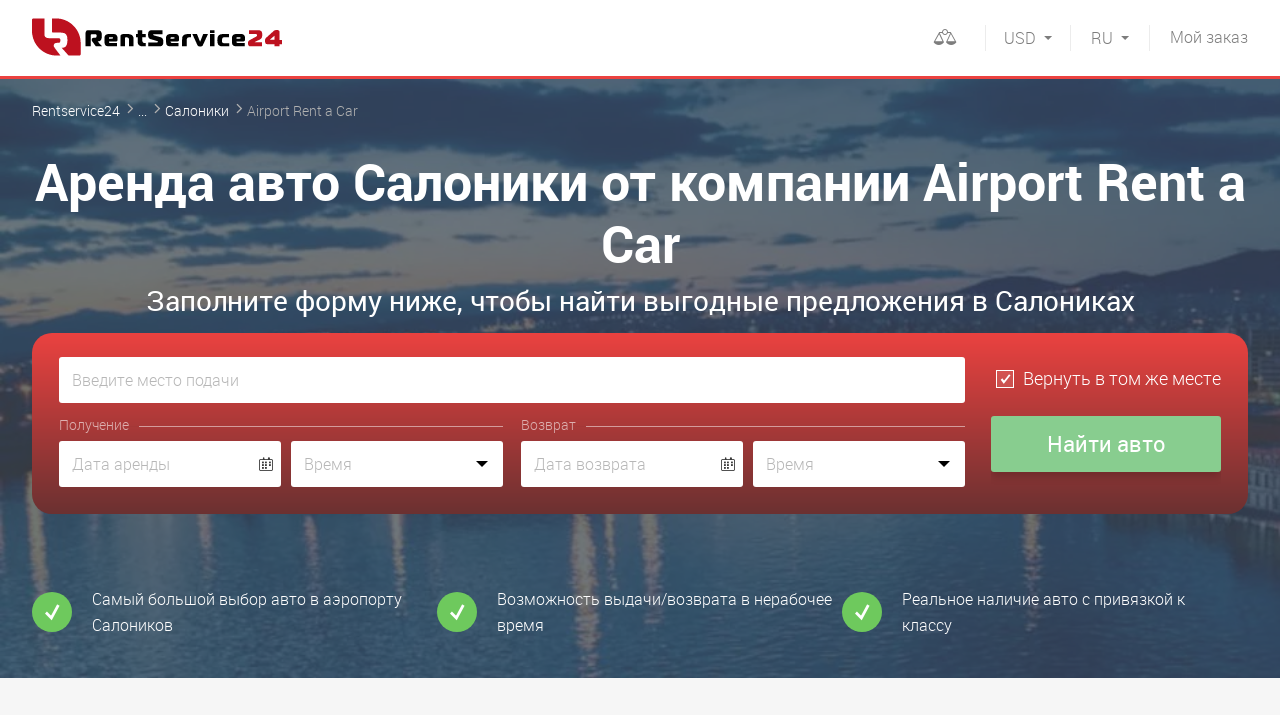

--- FILE ---
content_type: text/html; charset=UTF-8
request_url: https://rentservice24.com/greece/thessaloniki/airportrentacar
body_size: 10595
content:
<!DOCTYPE html>
<html lang="ru">
<head>

<meta http-equiv="content-type" content="text/html; charset=utf-8">
<meta name="viewport" content="initial-scale=1.0, width=device-width">
<meta name="format-detection" content="telephone=no">
<title>Аренда авто от Airport Rent a Car в Салоникие — сервис автопрокат RentService24</title>
<meta name="description" content="Аренда и прокат авто Салоники от компании Airport Rent a Car ✔ Международный сервис автопроката RentService24 ✔ Лучший выбор машин от лучших прокатных компаний">
<meta name="keywords" content="">
<link rel="canonical" href="https://rentservice24.com/greece/thessaloniki/airportrentacar">

<link rel="alternate" hreflang="ru" href="https://rentservice24.com/greece/thessaloniki/airportrentacar">
<link rel="alternate" hreflang="en" href="https://rentservice24.com/en/greece/thessaloniki/airportrentacar">
<link rel="alternate" hreflang="uk" href="https://rentservice24.com/ua/greece/thessaloniki/airportrentacar">

<link rel="icon" href="https://rentservice24.com/images/favicon.png" type="image/png">
<link rel="shortcut icon" href="https://rentservice24.com/images/favicon.png" type="image/png">

<link rel="stylesheet" type="text/css" href="https://rentservice24.com/css/style.min.css?1696246219" id="styles">
<meta property="og:title" content="Аренда авто от Airport Rent a Car в Салоникие — сервис автопрокат RentService24" />
<meta property="og:description" content="Аренда и прокат авто Салоники от компании Airport Rent a Car ✔ Международный сервис автопроката RentService24 ✔ Лучший выбор машин от лучших прокатных компаний" />
<meta property="og:url" content="https://rentservice24.com/greece/thessaloniki/airportrentacar" />
<meta property="og:type" content="website"/>
<meta property="og:image" content="https://rentservice24.com/images/logo-big-min.jpg" />

<link rel="preload" href="https://rentservice24.com/css/fonts/icomoon/fonts/icomoon.ttf?3xvkqt" as="font" type="font/ttf" crossorigin>
<link rel="preload" href="https://rentservice24.com/css/fonts/roboto/light.woff2" as="font" type="font/woff2" crossorigin>
<link rel="preload" href="https://rentservice24.com/css/fonts/roboto/bold.woff2" as="font" type="font/woff2" crossorigin>
<link rel="preload" href="https://rentservice24.com/css/fonts/roboto/regular.woff2" as="font" type="font/woff2" crossorigin>

<link rel="dns-prefetch" href="https://a.plerdy.com/" />
<link rel="dns-prefetch" href="https://widgets.binotel.com/" />

<!-- Google Tag Manager -->
<script>(function(w,d,s,l,i){w[l]=w[l]||[];w[l].push({'gtm.start':
new Date().getTime(),event:'gtm.js'});var f=d.getElementsByTagName(s)[0],
j=d.createElement(s),dl=l!='dataLayer'?'&l='+l:'';j.async=true;j.src=
'https://www.googletagmanager.com/gtm.js?id='+i+dl;f.parentNode.insertBefore(j,f);
})(window,document,'script','dataLayer','GTM-W2ZQHJR');</script>
<!-- End Google Tag Manager -->

<!-- BEGIN BINOTEL CHAT CODE -->
<script type="text/javascript">
(function(d, w, s) {
    var widgetHash = '2IDMtjd35KCUrH0WOduF', bch = d.createElement(s); bch.type = 'text/javascript'; bch.async = true;
    bch.src = '//widgets.binotel.com/chat/widgets/' + widgetHash + '.js';
    var sn = d.getElementsByTagName(s)[0]; sn.parentNode.insertBefore(bch, sn);
})(document, window, 'script');
</script>
<!-- END BINOTEL CHAT CODE -->

<!-- BEGIN PLERDY CODE -->
<script>
    var _protocol = (("https:" == document.location.protocol) ? " https://" : " http://");
    var _site_hash_code = "91f7fbe9470078ba966e0ead082f1c5b";
    var _suid = 13488;
    </script>
<script defer src="https://a.plerdy.com/public/js/click/main.js"></script>
<!-- END PLERDY CODE -->

<meta name="yandex-verification" content="a60499ea505f0296" />

<!-- Google tag (gtag.js) -->
<script async src="https://www.googletagmanager.com/gtag/js?id=G-3LJZGP5PJ9"></script>
<script>
  window.dataLayer = window.dataLayer || [];
  function gtag(){dataLayer.push(arguments);}
  gtag('js', new Date());
  gtag('config', 'G-3LJZGP5PJ9');
</script>
<!-- Google tag (gtag.js) -->
            
<script type="application/ld+json">
    {
        "@context" : "http://schema.org",
        "@type" : "AutoRental",
        "name":"RentService24",
        "url":"https://rentservice24.com/",
        "image":"https://rentservice24.com/images/logo-big-min.jpg",
        "email":"info@rentservice24.com",
        "telephone":"380678418990"
    }
</script>

<link rel="dns-prefetch" href="https://www.googletagmanager.com/"/>
<link rel="dns-prefetch" href="https://www.google-analytics.com/"/>
<link rel="dns-prefetch" href="https://fonts.googleapis.com/"/>
<link rel="dns-prefetch" href="https://fonts.gstatic.com/"/>

</head>
<body >
<!-- Google Tag Manager (noscript) -->
<noscript><iframe src="https://www.googletagmanager.com/ns.html?id=GTM-W2ZQHJR"
height="0" width="0" style="display:none;visibility:hidden"></iframe></noscript>
<!-- End Google Tag Manager (noscript) -->
<div id="wrap">

<div id="drop-down" class="drop-down">
    <div class="drop-down__body">
        <div class="mob-languages">
            <span>RU</span>
            <a href="https://rentservice24.com/en/greece/thessaloniki/airportrentacar">EN</a>
            <a href="https://rentservice24.com/ua/greece/thessaloniki/airportrentacar">UA</a>
        </div>
        <div class="mob-currency j-curr_container">
                    <a href="#" data-c="EUR">EUR</a>
                        <a href="#" data-c="UAH">UAH</a>
                                        <span>USD</span>
    
        </div>
        <div class="mob-menu-nav">
            <ul class="mb10"><li><a href="https://rentservice24.com/help" >Помощь</a></li><li><a href="https://rentservice24.com/rent-terms" >Условия аренды</a></li><li><a href="https://rentservice24.com/privacy-policy" >Политика конфиденциальности</a></li><li><a href="https://rentservice24.com/contact-with-us" >Связаться с нами</a></li></ul>
            <ul>
                <li><a href="https://rentservice24.com/account/login" class="partner">Вход для партнеров</a></li>
                                    <li><a href="https://promo.rentservice24.com/">Стать партнером</a></li>
                            </ul>
        </div>
    </div>
</div>
<header class="wrp-header">
    <div class="wrp-grid">
        <button id="menu-open" type="button" class="btn-open-menu icon-hamburger"></button>
        <a href="https://rentservice24.com" title="rentservice24" class="logo">
            <img src="https://rentservice24.com/images/rs24-logo.svg" width="250" height="48" alt="">
        </a>
        <!-- <div class="header-lang">
            <a href="#">EN</a>
            <span>RU</span>
        </div> -->
        <a href="https://rentservice24.com/myorder" class="btn-red"><span>Мой</span> заказ</a>
        <div class="header-currency lang">
            <div class="header-currency__dropdown">
                <a href="https://rentservice24.com/en/greece/thessaloniki/airportrentacar">EN</a>
                <a href="https://rentservice24.com/ua/greece/thessaloniki/airportrentacar">UA</a>
            </div>
            <div class="header-currency__selected">RU</div>
        </div>
        <div class="header-currency">
            <div class="header-currency__dropdown j-curr_container">
                        <a href="#" data-c="EUR">EUR</a>
                            <a href="#" data-c="UAH">UAH</a>
        
            </div>
            <div class="header-currency__selected">USD</div>
        </div>
        <div class="fr header-comparison disabled" id="compare_container"><!-- Для неактивного состояния добавлять класс disebled -->
            <div class="header-comparison__dropdown">
                <ul id="compare_container_items">
                    </ul>
                <div class="form-btn-conteiner" id="compare_container_buttons" style="display:none;">
                    <a href="https://rentservice24.com/compare" class="btn-blue small fl">Сравнить</a>
                    <a href="#" class="btn small fr j-compare-clear">Удалить всё <i class="icon-cross"></i></a>
                </div>
                <p class="warning text-red fs14 tc j-compare-warning">
                        Добавьте автомобили для сравнения!
                    </p>
            </div>
            <div class="header-comparison__selected">
                <a ><i class="icon-comparison" id="compare_container_qnt">
                </i></a>
            </div>
        </div>
        <div class="header-phones">

        </div>
    </div>
</header>

    <div class="wrp-main">
            <section class="fastorder-slider-holder fastorder-slider-holder_kiev" style="background-size:cover;" data-bg="https://rentservice24.com/content/rent/regions/155/car-rental-rentservice24-thessaloniki-main-1920x440-e9aa.jpg" data-bg-webp="https://rentservice24.com/content/rent/regions/155/car-rental-rentservice24-thessaloniki-main-1920x440-e9aa.jpg.webp">
    <div class="wrp-grid">
        <ol class="breadcrumbs">
            <li>
              <a href="https://rentservice24.com">Rentservice24</a>
            </li>
            <li>
              <a href="https://rentservice24.com/greece">...</a>
            </li>
            <li>
              <a href="https://rentservice24.com/greece/thessaloniki">Салоники</a>
            </li>
            <li>
              <span>Airport Rent a Car</span>
            </li>
        </ol>
<script type="application/ld+json">
{
	"@context": "http://schema.org",
	"@type": "BreadcrumbList",
	"itemListElement":
	[
		{
            "@type": "ListItem",
            "position": 1,
            "item":
            {
                "@id": "https://rentservice24.com",
                "name": "Rentservice24"
            }
		},
		{
            "@type": "ListItem",
            "position": 2,
            "item":
            {
                "@id": "https://rentservice24.com/greece",
                "name": "..."
            }
		},
		{
            "@type": "ListItem",
            "position": 3,
            "item":
            {
                "@id": "https://rentservice24.com/greece/thessaloniki",
                "name": "&#9193; Салоники"
            }
		},
		{
            "@type": "ListItem",
            "position": 4,
            "item":
            {
                "@id": "https://rentservice24.com/greece/thessaloniki/airportrentacar",
                "name": "&#9193; Airport Rent a Car"
            }
		}
	]
}
</script>
        <h1 class="main-h1">Аренда авто Салоники от компании Airport Rent a Car</h1>
        <div class="main-h2">Заполните форму ниже, чтобы найти выгодные предложения в Салониках</div>
        <div class="block-fastorder">
            <form id="onMainRentalOptions">
                <label class="pseudo-select-conteiner">
                    <span class="report error" id="placeFromError"></span>
                    <input type="text" class="mb10 j-search-from j-search-mob" id="placeFrom" name="placeFrom"  placeholder="Введите место подачи" accesskey="y">
                    <span class="pseudo-select"></span>
                </label>
                <label class="pseudo-select-conteiner">
                    <span class="report error" id="placeFromAddressError"></span>
                    <input type="text" class="mb10 j-placeFromAddress" style="display:none;" name="placeFromAddress" placeholder="Введите адрес подачи">
                </label>
                <label class="pseudo-select-conteiner">
                    <span class="report error" id="placeToError"></span>
                    <input type="text" class="mb10 j-search-to j-search-mob" id="placeTo" style="display: none;" name="placeTo"  placeholder="Введите место возврата">
                    <span class="pseudo-select"></span>
                </label>
                <div class="same-place">
                    <label>
                        <input type="checkbox" checked class="input-check j-toggle-form" name="placeToSame" id="placeToSame">
                        <i class="checkbox"></i>
                        <span>Вернуть в том же месте</span>
                    </label>
                </div>
                <div class="receipt clearfix">
                    <p class="mb5 title-fastorder">Получение</p>
                    <label class="input-holder input-date-holder">
                        <span class="report error" id="dateFromError"></span>
                        <input type="text" placeholder="Дата аренды" class="j-datepicker-from" name="dateFrom"  readonly>
                        <i class="icon-calendar"></i>
                    </label>
                    <div class="select-time-holder">
                        <span class="report error" id="timeFromError"></span>
                        <input type="text" placeholder="Время" class="j-timepicker-from select-time" name="timeFrom" readonly >
                    </div>
                </div>
                <div class="return clearfix">
                    <p class="mb5 title-fastorder">Возврат</p>
                    <label class="input-holder input-date-holder mb-sm-25">
                        <span class="report error" id="dateToError"></span>
                        <input type="text" placeholder="Дата возврата" class="j-datepicker-to" name="dateTo" readonly>
                        <i class="icon-calendar"></i>
                    </label>
                    <div class="select-time-holder mb-sm-25">
                        <span class="report error" id="timeToError"></span>
                        <input type="text" placeholder="Время" class="j-timepicker-to select-time" name="timeTo" readonly>
                    </div>
                </div>
                <div class="form-btn">
                    <input type="submit" value="Найти авто" class="btn-blue btn-sm-full">
                </div>
            </form>
        </div>

        <ul class="company-advantages">
                <li>
                <div><i class="icon-ok"></i>Самый большой выбор авто в аэропорту Салоников </div>
            </li>
                <li>
                <div><i class="icon-ok"></i>Возможность выдачи/возврата в нерабочее время</div>
            </li>
                <li>
                <div><i class="icon-ok"></i>Реальное наличие авто с привязкой к классу</div>
            </li>
    
        </ul>
    </div>
</section>
<div class="popular-auto-classes-container">
    <div class="wrp-grid">
        <p class="h1 tc">Стоимость аренды авто от компании Airport Rent a Car</p>
        <ul class="popular-auto-classes-price">
                        <li>
                <div>
                    <div class="top-actions-item__head"><span>Эконом</span></div>
                    <div class="top-actions-item__head tr"><span>от 33 USD</span></div>
                </div>
            </li>
                                <li>
                <div>
                    <div class="top-actions-item__head"><span>Средний</span></div>
                    <div class="top-actions-item__head tr"><span>от 45 USD</span></div>
                </div>
            </li>
                                            <li>
                <div>
                    <div class="top-actions-item__head"><span>Внедорожник</span></div>
                    <div class="top-actions-item__head tr"><span>от 55 USD</span></div>
                </div>
            </li>
                                <li>
                <div>
                    <div class="top-actions-item__head"><span>Минивэн</span></div>
                    <div class="top-actions-item__head tr"><span>от 70 USD</span></div>
                </div>
            </li>
                                                
        </ul>
    </div>
</div>
<div class="company-rating-section">
    <div class="wrp-grid">
        <div class="company-rating">
            <div class="company-rating__name">
                <div class="company-rating__name_text">
                        <img data-src="https://rentservice24.com/content/rent/companies/165/Screenshot_76-middle-120x60-82b6.png" class="company-rating__name_logo b-lazy" alt="Airport Rent a Car" src="https://rentservice24.com/images/sp.gif">
                    </div>
                <div class="company-rating__name_text">
                    <strong>Прокатная компания пока не имеет отзывов</strong>
                </div>
            </div>
        </div>
    </div>
</div>
<div class="section-rent-region">
    <div class="wrp-grid">
        <p class="h1 tc mb40">Основные пункты выдачи авто в Салониках</p>
        <div id="map-page" class="map-page">
            <div class="map-page__left">
                <div class="block-rent-region">
                    <div class="block-rent-region__scroll">
                        <ul class="rent-region" id="list-markers">
                                    <li data-id="0">
                                        <div>Салоники SKG</div>
                                        <a class="j-book-here">
                                                <i class="icon-plane"></i>
                                                Забронировать здесь
                                        </a>
                                    </li>
                                    <li data-id="1">
                                        <div>Ж/Д вокзал Салоники</div>
                                        <a class="j-book-here">
                                                <i class="icon-train"></i>
                                                Забронировать здесь
                                        </a>
                                    </li>
                                    <li data-id="2">
                                        <div>по городу</div>
                                        <a class="j-book-here">
                                                <i class="icon-location"></i>
                                                Забронировать здесь
                                        </a>
                                    </li>
                                    <li data-id="3">
                                        <div>Офис прокатной компании</div>
                                        <a class="j-book-here">
                                                <i class="icon-location"></i>
                                                Забронировать здесь
                                        </a>
                                    </li>

                        </ul>
                    </div>
                </div>
            </div>
            <div class="map-page__right">
                <div id="map" class="block-map"></div>
            </div>
        </div>
    </div>
</div>


    
    <div class="popular-questions">
        <div class="wrp-grid">
            <p class="h1 tc">Часто задаваемые вопросы</p>
            <ul class="popular-questions-list">
                                <li class="pop-questions-conteiner">
                    <div class="pop-questions-box">
                        <a href="#" class="popular-questions-item j-faq-aside"><i class="icon-arrow"></i>Все ли сборы включены в стоимость аренды?</a>
                        <div class="filter-dropdown document-page">
                            <p>Как правило, все основные сборы включены в стоимость аренды и неожиданностей быть не должно.</p>

<p>Могут случиться дополнительные оплаты за выдачу или возврат машины в нерабочее время.</p>

<p>Также дополнительно может&nbsp;оплачиваться такие улуги как: подача&nbsp;авто по вашему адресу или в аэропорт, безлимитный пробег. Однако все это прописано в условиях прокатной компани.</p>

<p>Для отсутствия неожиданностей внимательно изучайте условия аренды, выбранной компании, до момента оформления заказа.</p>
                        </div>
                    </div>
                </li>
                                <li class="pop-questions-conteiner">
                    <div class="pop-questions-box">
                        <a href="#" class="popular-questions-item j-faq-aside"><i class="icon-arrow"></i>Начиная с какого возраста можно взять автомобиль в аренду?</a>
                        <div class="filter-dropdown document-page">
                            <p>Как правило автомобиль&nbsp;предоставляется в аренду водителю, которому исполнился 21 год и он имеет стаж вождения более 2х лет.</p>

<p>Это связано с ответственностью и страховыми рисками.</p>

<p>Но у некоторых прокатных компаний есть индивидуальные подходы к возрасту водителя и опыту вождения. Выдача автомобиля&nbsp;водителю моложе 21 года, как правило, происходит за дополнительную плату.<br />
Наличие такой возможности уточняйте в&nbsp;условиях прокатной компании.</p>
                        </div>
                    </div>
                </li>
                                <li class="pop-questions-conteiner">
                    <div class="pop-questions-box">
                        <a href="#" class="popular-questions-item j-faq-aside"><i class="icon-arrow"></i>Могу ли я арендовать автомобиль для кого-то еще?</a>
                        <div class="filter-dropdown document-page">
                            <p>Да. Для этого необходимо предоставить обязательные данные и документы по человеку, который будет управлять автомобилем. Также он должен соответствовать основным требованиям прокатной компании.</p>
                        </div>
                    </div>
                </li>
                                <li class="pop-questions-conteiner">
                    <div class="pop-questions-box">
                        <a href="#" class="popular-questions-item j-faq-aside"><i class="icon-arrow"></i>Как найти самое бюджетное предложение по аренде автомобиля</a>
                        <div class="filter-dropdown document-page">
                            <p>Наш ресурс специально предназначен для поиска максимально выгодных предложений среди множества прокатных компаний.</p>

<p>Для того, чтобы найти предложения с самыми низкими ценами - воспользуйтесь фильтром, установив его в положение &quot;Сначала дешевые&quot;</p>
                        </div>
                    </div>
                </li>
                                <li class="pop-questions-conteiner">
                    <div class="pop-questions-box">
                        <a href="#" class="popular-questions-item j-faq-aside"><i class="icon-arrow"></i>На что необходимо обратить внимание при выборе автомобиля</a>
                        <div class="filter-dropdown document-page">
                            <p>При выборе автомобиля рекомендуем обратить особое внимание на такие&nbsp;моменты:<br />
<br />
- размер салона и багажника - если у вас много пассажиров;<br />
- расход и тип топлива;<br />
- автоматическая или механическая коробка передач;<br />
- суточный лимит по пробегу;<br />
<strong>- сумма залога и возможность аренды без залога.</strong>&nbsp;</p>
                        </div>
                    </div>
                </li>
                                <li class="pop-questions-conteiner">
                    <div class="pop-questions-box">
                        <a href="#" class="popular-questions-item j-faq-aside"><i class="icon-arrow"></i>Какие документы необходимо иметь для получения автомобиля</a>
                        <div class="filter-dropdown document-page">
                            <p>При получении автомобиля необходимо иметь водительское удостоверение и паспорт (может понадобиться для большинства местных компаний)</p>

<p><strong>Важно!</strong> Убедитесь в действительности вашего водительского удостоверения, а именно не нуждаетесь ли вы в водительском удостоверении международного образца.</p>
                        </div>
                    </div>
                </li>
                
            </ul>
            <p class="tc fs16">Остались вопросы? Ознакомьтесь с разделом <a href="https://rentservice24.com/help" class="text-blue">Помощь</a>
            </p>
        </div>
    </div>

    <script type="application/ld+json">
        {
            "@context": "https://schema.org",
            "@type": "FAQPage",
            "mainEntity": [
                                {
                    "@type": "Question",
                    "name": "Все ли сборы включены в стоимость аренды?",
                    "acceptedAnswer": {
                        "@type": "Answer",
                        "text": "Как правило, все основные сборы включены в стоимость аренды и неожиданностей быть не должно.

Могут случиться дополнительные оплаты за выдачу или возврат машины в нерабочее время.

Также дополнительно может&nbsp;оплачиваться такие улуги как: подача&nbsp;авто по вашему адресу или в аэропорт, безлимитный пробег. Однако все это прописано в условиях прокатной компани.

Для отсутствия неожиданностей внимательно изучайте условия аренды, выбранной компании, до момента оформления заказа."
                    }
                },                                {
                    "@type": "Question",
                    "name": "Начиная с какого возраста можно взять автомобиль в аренду?",
                    "acceptedAnswer": {
                        "@type": "Answer",
                        "text": "Как правило автомобиль&nbsp;предоставляется в аренду водителю, которому исполнился 21 год и он имеет стаж вождения более 2х лет.

Это связано с ответственностью и страховыми рисками.

Но у некоторых прокатных компаний есть индивидуальные подходы к возрасту водителя и опыту вождения. Выдача автомобиля&nbsp;водителю моложе 21 года, как правило, происходит за дополнительную плату.
Наличие такой возможности уточняйте в&nbsp;условиях прокатной компании."
                    }
                },                                {
                    "@type": "Question",
                    "name": "Могу ли я арендовать автомобиль для кого-то еще?",
                    "acceptedAnswer": {
                        "@type": "Answer",
                        "text": "Да. Для этого необходимо предоставить обязательные данные и документы по человеку, который будет управлять автомобилем. Также он должен соответствовать основным требованиям прокатной компании."
                    }
                },                                {
                    "@type": "Question",
                    "name": "Как найти самое бюджетное предложение по аренде автомобиля",
                    "acceptedAnswer": {
                        "@type": "Answer",
                        "text": "Наш ресурс специально предназначен для поиска максимально выгодных предложений среди множества прокатных компаний.

Для того, чтобы найти предложения с самыми низкими ценами - воспользуйтесь фильтром, установив его в положение &quot;Сначала дешевые&quot;"
                    }
                },                                {
                    "@type": "Question",
                    "name": "На что необходимо обратить внимание при выборе автомобиля",
                    "acceptedAnswer": {
                        "@type": "Answer",
                        "text": "При выборе автомобиля рекомендуем обратить особое внимание на такие&nbsp;моменты:

- размер салона и багажника - если у вас много пассажиров;
- расход и тип топлива;
- автоматическая или механическая коробка передач;
- суточный лимит по пробегу;
- сумма залога и возможность аренды без залога.&nbsp;"
                    }
                },                                {
                    "@type": "Question",
                    "name": "Какие документы необходимо иметь для получения автомобиля",
                    "acceptedAnswer": {
                        "@type": "Answer",
                        "text": "При получении автомобиля необходимо иметь водительское удостоверение и паспорт (может понадобиться для большинства местных компаний)

Важно! Убедитесь в действительности вашего водительского удостоверения, а именно не нуждаетесь ли вы в водительском удостоверении международного образца."
                    }
                }                
            ]
        }
    </script>


    </div>

</div>

<footer class="wrp-footer">
    <div class="foot-top">
        <div class="wrp-grid">
                    <ul>
                <li>Клиенты ценят наш сервис!</li>
                <li>
                    <span class="scale">4.8</span>
                    <div class="quality-score-rating-container">
                        <div class="quality-score-rating icon-star-0" style="">
                            <span class="icon-star" style="width: 179.2362991333px"></span>
                        </div>
                        <div class="quality-score-rating icon-star-0" style="display:none;">
                            <span class="icon-star" style="width: 127.05540882111px"></span>
                        </div>
                        <a href="https://rentservice24.com/reviews" class="number-reviews">На основе <span>11 отзывов</span></a>
                    </div>
                </li>
            </ul>


                </div>
    </div>
    <div class="foot-main">
        <div class="wrp-grid">
            <div class="wrp-colgroup">
                <div class="grd5-col2">
                    <ul class="mb10">
                        <li><b>Информация и помощь</b></li>
                    </ul>
                    <ul class="foot-nav"><li><a href="https://rentservice24.com/help" >Помощь</a></li><li><a href="https://rentservice24.com/rent-terms" >Условия аренды</a></li><li><a href="https://rentservice24.com/privacy-policy" >Политика конфиденциальности</a></li><li><a href="https://rentservice24.com/contact-with-us" >Связаться с нами</a></li></ul>
                </div>
                            <ul class="grd5-col1">
                        <li class="mb10"><b>ТОП 5 стран</b></li>
                                    <li >
                                            <a href="https://rentservice24.com/ukraine">Аренда авто в Украине</a>
                                        </li>
                                    <li >
                                            <a href="https://rentservice24.com/poland">Аренда авто в Польше</a>
                                        </li>
                                    <li >
                                            <a href="https://rentservice24.com/austria">Аренда авто в Австрии</a>
                                        </li>
                                    <li >
                                            <a href="https://rentservice24.com/germany">Аренда авто в Германии</a>
                                        </li>
                                    <li >
                                            <a href="https://rentservice24.com/usa">Аренда авто в США</a>
                                        </li>
            
                        <li >
                                        <a class="text-blue" href="https://rentservice24.com/all-countries">Все страны</a>
                                    </li>
                    </ul>
                                    <ul class="grd5-col1">
                        <li class="mb10"><b>ТОП 5 городов в Греции</b></li>
                                    <li >
                                            <a href="https://rentservice24.com/greece/athens">Аренда авто в Афинах</a>
                                        </li>
                                    <li >
                                            <a href="https://rentservice24.com/greece/rhodes">Аренда авто в Родосе</a>
                                        </li>
                                    <li class="active">
                                            <span>Аренда авто в Салониках</span>
                                        </li>
                                    <li >
                                            <a href="https://rentservice24.com/greece/heraklion">Аренда авто в Ираклионе</a>
                                        </li>
            
                        <li >
                                        <a class="text-blue" href="https://rentservice24.com/greece/all-cities">Все города</a>
                                    </li>
                    </ul>
                    <ul class="grd5-col1">
                        <li class="mb10"><b>ТОП 5 аэропортов в Греции</b></li>
                                    <li >
                                            <a href="https://rentservice24.com/greece/airport-gpa">Патры GPA</a>
                                        </li>
                                    <li >
                                            <a href="https://rentservice24.com/greece/airport-ath">Афины ATH</a>
                                        </li>
                                    <li >
                                            <a href="https://rentservice24.com/greece/airport-skg">Салоники SKG</a>
                                        </li>
                                    <li >
                                            <a href="https://rentservice24.com/greece/airport-rho">Родос RHO</a>
                                        </li>
                                    <li >
                                            <a href="https://rentservice24.com/greece/airport-her">Ираклион ΗΕR</a>
                                        </li>
            
                        <li >
                                        <a class="text-blue" href="https://rentservice24.com/greece/all-airports">Все аэропорты</a>
                                    </li>
                    </ul>
                    <ul class="grd5-col1">
                        <li class="mb10"><b>ТОП 5 прокатных компаний в Греции</b></li>
                                                <li >
                                            <a href="https://rentservice24.com/greece/narscars-greece">NarsCars Греция</a>
                                        </li>
                                    <li >
                                            <a href="https://rentservice24.com/greece/vorent">Vorent</a>
                                        </li>
            
                        <li >
                                        <a class="text-blue" href="https://rentservice24.com/greece/all-companies">Все прокатные компании</a>
                                    </li>
                    </ul>
                                    <ul class="grd5-col2 tr fr foot-main__login">
                        <li><b><a href="https://rentservice24.com/account/login">Вход для партнеров</a></b></li>
                                                    <li><b><a href="https://promo.rentservice24.com/">Стать партнером</a></b></li>
                                            </ul>
                    </div>
        </div>
    </div>
    <div class="footer-bottom">
        <div class="wrp-grid">
            <div class="copyright">&copy; RentService24 2026</div>
            <div class="development">Разработка сайта
                <a href="http://wu.ua" rel="nofollow" target="_blank"> wu.ua</a>
            </div>

            <div class="social footer__social">
                <a href="https://www.instagram.com/rentservice24/" target="_blank" rel="nofollow" class="icon-instagram" title="Instagram"></a>
            </div>

        </div><!-- /wrp-grid -->
    </div>
</footer>


<div id="blackout" class="blackout">
    <div id="modal-phone" class="modal j-modal">
        <a class="modal-close j-modal-close"></a>
        <form>
            <label>
                <span>Ваш номер телефона</span>
                <input type="tel" name="phone" class="input-low focus" autofocus>
            </label>
            <p class="mb10"></p>
            <label>
                <input type="submit" class="btn-blue small full" value="Заказать обратный звонок">
            </label>
        </form>
    </div>
<!-- Добавила pop-up для страницы выбора поставщика -->
</div>

<div itemscope itemtype="https://schema.org/Organization" class="g-hide">
    <meta itemprop="name" content="RentService24" />
    <link itemprop="url" href="https://rentservice24.com/" />
    <link itemprop="logo" href="https://rentservice24.com/images/logo-big-min.jpg" />
    <meta itemprop="description" content="Аренда и прокат автомобилей" />
    <meta itemprop="email" content="info@rentservice24.com" />
    <meta itemprop="telephone" content="+38-067-841-89-90" />
        <div itemprop="aggregateRating" itemscope itemtype="https://schema.org/AggregateRating">
        <meta itemprop="ratingValue" content="4.8">
        <meta itemprop="reviewCount" content="11">
    </div>
        <link itemprop="sameAs" href="https://www.instagram.com/rentservice24/" />
    <link itemprop="sameAs" href="https://www.facebook.com/rentservice24/" />
</div>

<div id="scroll-menu" class="menu-overlay"></div>

<form class="nom" name="currency" method="POST" action="https://rentservice24.com/currency">
    <input type="hidden" name="c">
</form>


    <script type="application/ld+json">
{
  "@context": "https://schema.org/",
  "@type": "Product",
  "name": "Аренда авто Салоники от компании Airport Rent a Car",
  "description": "Аренда авто Салоники от компании Airport Rent a Car",
  "sku": "rental",
  "gtin8": "rental",
  "brand": {
    "@type": "Brand",
    "name": "rental"
  },
  "review": [
    {
      "@type": "Review",
      "reviewRating": {
        "@type": "Rating",
        "ratingValue": "4.83",
        "bestRating": "5"
      },
      "author": {
        "@type": "Person",
        "name": "Василий"
      }
    },    {
      "@type": "Review",
      "reviewRating": {
        "@type": "Rating",
        "ratingValue": "4.33",
        "bestRating": "5"
      },
      "author": {
        "@type": "Person",
        "name": "Сергей"
      }
    },    {
      "@type": "Review",
      "reviewRating": {
        "@type": "Rating",
        "ratingValue": "4.67",
        "bestRating": "5"
      },
      "author": {
        "@type": "Person",
        "name": "Марк"
      }
    },    {
      "@type": "Review",
      "reviewRating": {
        "@type": "Rating",
        "ratingValue": "4.83",
        "bestRating": "5"
      },
      "author": {
        "@type": "Person",
        "name": "Иван"
      }
    },    {
      "@type": "Review",
      "reviewRating": {
        "@type": "Rating",
        "ratingValue": "4.83",
        "bestRating": "5"
      },
      "author": {
        "@type": "Person",
        "name": "Serg"
      }
    },    {
      "@type": "Review",
      "reviewRating": {
        "@type": "Rating",
        "ratingValue": "5",
        "bestRating": "5"
      },
      "author": {
        "@type": "Person",
        "name": "Александр"
      }
    },    {
      "@type": "Review",
      "reviewRating": {
        "@type": "Rating",
        "ratingValue": "5",
        "bestRating": "5"
      },
      "author": {
        "@type": "Person",
        "name": "Кирилл"
      }
    },    {
      "@type": "Review",
      "reviewRating": {
        "@type": "Rating",
        "ratingValue": "5",
        "bestRating": "5"
      },
      "author": {
        "@type": "Person",
        "name": "Иван"
      }
    },    {
      "@type": "Review",
      "reviewRating": {
        "@type": "Rating",
        "ratingValue": "4.83",
        "bestRating": "5"
      },
      "author": {
        "@type": "Person",
        "name": "Иван"
      }
    },    {
      "@type": "Review",
      "reviewRating": {
        "@type": "Rating",
        "ratingValue": "4.83",
        "bestRating": "5"
      },
      "author": {
        "@type": "Person",
        "name": "Michael"
      }
    },    {
      "@type": "Review",
      "reviewRating": {
        "@type": "Rating",
        "ratingValue": "4.83",
        "bestRating": "5"
      },
      "author": {
        "@type": "Person",
        "name": "Петр"
      }
    }
  ],
  "aggregateRating": {
    "@type": "AggregateRating",
    "ratingValue": "4.82",
    "reviewCount": "11"
  },
  "offers": {
    "@type": "AggregateOffer",
    "lowPrice": "21.00",
    "highPrice": "1750.00",
    "offerCount": "863",
    "priceCurrency": "USD",
    "availability": "https://schema.org/InStock"
  }
}
</script>


<link rel="stylesheet" href="https://rentservice24.com/js/datepicker/jquery-ui.min.css">
<link rel="stylesheet" href="https://rentservice24.com/js/timepicker/jquery.timepicker.min.css">
<link rel="stylesheet" type="text/css" href="https://rentservice24.com/js/autocomplete/jquery.autocomplete.css">


<script src="https://rentservice24.com/js/ln/ru.js?88"></script>


<script src="https://rentservice24.com/js/aggregate/wucmf.aggregate.bbeea849.min.js"></script>

<script src="https://maps.googleapis.com/maps/api/js?key=AIzaSyD28T9bxrtU5DtONCbpXu4I35QzZ2PtO34&language=ru"></script>

<script>
    var wucmf = new WUCMF({
        selfPath: 'https://rentservice24.com',
        mpath: 'https://rentservice24.com',
        pathImg: 'https://rentservice24.com/images/',
        pathJs: 'https://rentservice24.com/js/',
        page: 'modRent/region-company.smarty.html',
        isMain: false,
        user: false,
        loginRedirect: '/orders',
        currency: {"name":"USD","sign":"USD","pos":"1","rate":"1","selected":true},
        sign: 'USD',
        isAroundTown: false,
        mdata: [{"locID":"405","regionID":"155","locAlias":"airport-skg","locName":"\u0421\u0430\u043b\u043e\u043d\u0438\u043a\u0438 SKG","locMenu":"","locNamePrepos":"\u0421\u0430\u043b\u043e\u043d\u0438\u043a\u0438 SKG","locNameEn":"Thessaloniki SKG","locMenuEn":"","locNamePreposEn":"Thessaloniki SKG","locNameUa":"\u0421\u0430\u043b\u043e\u043d\u0456\u043a\u0438 SKG","locMenuUa":"","locNamePreposUa":"\u0421\u0430\u043b\u043e\u043d\u0456\u043a\u0438 SKG","locAddress":"","locAddressEn":"","locAddressUa":"","locBeyondPoint":"20.00","locOutWork":"20.00","locLat":"40.5204227","locLng":"22.9716758","locZoom":"14","locH1":"\u0410\u0440\u0435\u043d\u0434\u0430 \u0438 \u043f\u0440\u043e\u043a\u0430\u0442 \u0430\u0432\u0442\u043e \u0432 \u0430\u044d\u0440\u043e\u043f\u043e\u0440\u0442\u0443 \u0421\u0430\u043b\u043e\u043d\u0438\u043a\u0438","locTitle":"\u0410\u0440\u0435\u043d\u0434\u0430 \u0430\u0432\u0442\u043e \u0432 \u0430\u044d\u0440\u043e\u043f\u043e\u0440\u0442\u0443 \u0421\u0430\u043b\u043e\u043d\u0438\u043a\u0438 SKG | \u0421\u0435\u0440\u0432\u0438\u0441 \u043f\u0440\u043e\u043a\u0430\u0442\u0430 \u0438 \u0430\u0440\u0435\u043d\u0434\u044b \u043c\u0430\u0448\u0438\u043d \u2014 RentService24","locMetaDescription":"\u041f\u0440\u043e\u043a\u0430\u0442 \u0430\u0432\u0442\u043e \u0432 \u0430\u044d\u0440\u043e\u043f\u043e\u0440\u0442\u0443 \u0421\u0430\u043b\u043e\u043d\u0438\u043a\u0438 \u043e\u0442 \u0441\u0435\u0440\u0432\u0438\u0441\u0430 RentService24 \u26a1 \u0410\u0432\u0442\u043e \u043d\u0430 \u043f\u0440\u043e\u043a\u0430\u0442 \u0432 \u0430\u044d\u0440\u043e\u043f\u043e\u0440\u0442\u0443 \u0421\u0430\u043b\u043e\u043d\u0438\u043a\u0438 \u0431\u0435\u0437 \u0432\u043e\u0434\u0438\u0442\u0435\u043b\u044f \u043d\u0430 \u043b\u044e\u0431\u043e\u0439 \u0441\u0440\u043e\u043a \u2705 \u0411\u043e\u043b\u0435\u0435 5000 \u0430\u0432\u0442\u043e\u043c\u043e\u0431\u0438\u043b\u0435\u0439 \u0432 500 \u043f\u0443\u043d\u043a\u0442\u0430\u0445 \u043f\u0440\u043e\u043a\u0430\u0442\u0430 \u2705 \u041e\u043d\u043b\u0430\u0439\u043d-\u043f\u043e\u0434\u0434\u0435\u0440\u0436\u043a\u0430 \u2705 \u0428\u0438\u0440\u043e\u043a\u0438\u0439 \u0432\u044b\u0431\u043e\u0440 \u0430\u0432\u0442\u043e","locMetaKeywords":"","locSeoText":"","locH1En":"Rent a car at Thessaloniki airport","locTitleEn":"Car rental in Thessaloniki airport SKG | The rental service and car rental \u2014 RentService24","locMetaDescriptionEn":"Rent a car at Thessaloniki airport from RentService24 service \u26a1 Rent a car at Thessaloniki airport without a driver for any period of time \u2705 More than 5000 cars at 500 rental points \u2705 Online support \u2705 A wide selection of cars","locMetaKeywordsEn":"","locSeoTextEn":"","locH1Ua":"\u041e\u0440\u0435\u043d\u0434\u0430 \u0456 \u043f\u0440\u043e\u043a\u0430\u0442 \u0430\u0432\u0442\u043e \u0432 \u0430\u0435\u0440\u043e\u043f\u043e\u0440\u0442\u0443 \u0421\u0430\u043b\u043e\u043d\u0456\u043a\u0438","locTitleUa":"\u041e\u0440\u0435\u043d\u0434\u0430 \u0430\u0432\u0442\u043e \u0432 \u0430\u0435\u0440\u043e\u043f\u043e\u0440\u0442\u0443 \u0421\u0430\u043b\u043e\u043d\u0456\u043a\u0438 SKG | \u0421\u0435\u0440\u0432\u0456\u0441 \u043f\u0440\u043e\u043a\u0430\u0442\u0443 \u0456 \u043e\u0440\u0435\u043d\u0434\u0438 \u043c\u0430\u0448\u0438\u043d - RentService24","locMetaDescriptionUa":"\u041f\u0440\u043e\u043a\u0430\u0442 \u0430\u0432\u0442\u043e \u0432 \u0430\u0435\u0440\u043e\u043f\u043e\u0440\u0442\u0443 \u0421\u0430\u043b\u043e\u043d\u0456\u043a\u0438 \u0432\u0456\u0434 \u0441\u0435\u0440\u0432\u0456\u0441\u0443 RentService24 \u26a1 \u0410\u0432\u0442\u043e \u043d\u0430 \u043f\u0440\u043e\u043a\u0430\u0442 \u0432 \u0430\u0435\u0440\u043e\u043f\u043e\u0440\u0442\u0443 \u0421\u0430\u043b\u043e\u043d\u0456\u043a\u0438 \u0431\u0435\u0437 \u0432\u043e\u0434\u0456\u044f \u043d\u0430 \u0431\u0443\u0434\u044c-\u044f\u043a\u0438\u0439 \u0442\u0435\u0440\u043c\u0456\u043d \u2705 \u0411\u0456\u043b\u044c\u0448\u0435 5000 \u0430\u0432\u0442\u043e\u043c\u043e\u0431\u0456\u043b\u0456\u0432 \u0432 500 \u043f\u0443\u043d\u043a\u0442\u0430\u0445 \u043f\u0440\u043e\u043a\u0430\u0442\u0443 \u26a1 \u041e\u043d\u043b\u0430\u0439\u043d-\u043f\u0456\u0434\u0442\u0440\u0438\u043c\u043a\u0430 \u2705 \u0428\u0438\u0440\u043e\u043a\u0438\u0439 \u0432\u0438\u0431\u0456\u0440 \u0430\u0432\u0442\u043e","locMetaKeywordsUa":"","locSeoTextUa":"","locOrder":"405","locIsCustom":"0","locIsHidden":"0","locIsAirport":"1","locIsRailway":"0","locIsOffice":"0","locIsTop":"1","locDtAdd":"2022-05-12 16:41:58","locDtMod":"2022-08-09 23:32:40"},{"locID":"410","regionID":"155","locAlias":"railway-thessaloniki","locName":"\u0416\/\u0414 \u0432\u043e\u043a\u0437\u0430\u043b \u0421\u0430\u043b\u043e\u043d\u0438\u043a\u0438","locMenu":"","locNamePrepos":"\u0416\/\u0414 \u0432\u043e\u043a\u0437\u0430\u043b\u0435 \u0421\u0430\u043b\u043e\u043d\u0438\u043a\u0438","locNameEn":"Railway station Thessaloniki","locMenuEn":"","locNamePreposEn":"railway station Thessaloniki","locNameUa":"\u0417\u0430\u043b\u0456\u0437\u043d\u0438\u0447\u043d\u0438\u0439 \u0432\u043e\u043a\u0437\u0430\u043b \u0421\u0430\u043b\u043e\u043d\u0456\u043a\u0438","locMenuUa":"","locNamePreposUa":"\u0437\u0430\u043b\u0456\u0437\u043d\u0438\u0447\u043d\u043e\u043c\u0443 \u0432\u043e\u043a\u0437\u0430\u043b\u0456 \u0421\u0430\u043b\u043e\u043d\u0456\u043a\u0438","locAddress":"","locAddressEn":"","locAddressUa":"","locBeyondPoint":"20.00","locOutWork":"20.00","locLat":"40.64426608290916","locLng":"22.929470782979852","locZoom":"17","locH1":"","locTitle":"","locMetaDescription":"","locMetaKeywords":"","locSeoText":"","locH1En":"","locTitleEn":"","locMetaDescriptionEn":"","locMetaKeywordsEn":"","locSeoTextEn":"","locH1Ua":"","locTitleUa":"","locMetaDescriptionUa":"","locMetaKeywordsUa":"","locSeoTextUa":"","locOrder":"410","locIsCustom":"0","locIsHidden":"0","locIsAirport":"0","locIsRailway":"1","locIsOffice":"0","locIsTop":"0","locDtAdd":"2022-05-12 17:17:09","locDtMod":"0000-00-00 00:00:00"},{"locID":"416","regionID":"155","locAlias":"city-thessaloniki","locName":"\u043f\u043e \u0433\u043e\u0440\u043e\u0434\u0443","locMenu":"","locNamePrepos":"\u0432 \u0433\u043e\u0440\u043e\u0434\u0435","locNameEn":"Delivery in the city","locMenuEn":"","locNamePreposEn":"in the city","locNameUa":"\u043f\u043e \u043c\u0456\u0441\u0442\u0443","locMenuUa":"","locNamePreposUa":"\u0443 \u043c\u0456\u0441\u0442\u0456","locAddress":"","locAddressEn":"","locAddressUa":"","locBeyondPoint":"20.00","locOutWork":"20.00","locLat":"40.6400629","locLng":"22.9444191","locZoom":"14","locH1":"","locTitle":"","locMetaDescription":"","locMetaKeywords":"","locSeoText":"","locH1En":"","locTitleEn":"","locMetaDescriptionEn":"","locMetaKeywordsEn":"","locSeoTextEn":"","locH1Ua":"","locTitleUa":"","locMetaDescriptionUa":"","locMetaKeywordsUa":"","locSeoTextUa":"","locOrder":"416","locIsCustom":"1","locIsHidden":"0","locIsAirport":"0","locIsRailway":"0","locIsOffice":"0","locIsTop":"0","locDtAdd":"2022-05-12 17:36:11","locDtMod":"0000-00-00 00:00:00"},{"locID":"422","regionID":"155","locAlias":"rent-office-thessaloniki","locName":"\u041e\u0444\u0438\u0441 \u043f\u0440\u043e\u043a\u0430\u0442\u043d\u043e\u0439 \u043a\u043e\u043c\u043f\u0430\u043d\u0438\u0438","locMenu":"","locNamePrepos":"\u043e\u0444\u0438\u0441\u0435 \u043f\u0440\u043e\u043a\u0430\u0442\u043d\u043e\u0439 \u043a\u043e\u043c\u043f\u0430\u043d\u0438\u0438","locNameEn":"Car rental company office","locMenuEn":"","locNamePreposEn":"car rental company office","locNameUa":"\u041e\u0444\u0456\u0441 \u043f\u0440\u043e\u043a\u0430\u0442\u043d\u043e\u0457 \u043a\u043e\u043c\u043f\u0430\u043d\u0456\u0457","locMenuUa":"","locNamePreposUa":"\u043e\u0444\u0456\u0441\u0456 \u043f\u0440\u043e\u043a\u0430\u0442\u043d\u043e\u0457 \u043a\u043e\u043c\u043f\u0430\u043d\u0456\u0457","locAddress":"","locAddressEn":"","locAddressUa":"","locBeyondPoint":"0.00","locOutWork":"20.00","locLat":"40.6400629","locLng":"22.9444191","locZoom":"14","locH1":"","locTitle":"","locMetaDescription":"","locMetaKeywords":"","locSeoText":"","locH1En":"","locTitleEn":"","locMetaDescriptionEn":"","locMetaKeywordsEn":"","locSeoTextEn":"","locH1Ua":"","locTitleUa":"","locMetaDescriptionUa":"","locMetaKeywordsUa":"","locSeoTextUa":"","locOrder":"422","locIsCustom":"0","locIsHidden":"0","locIsAirport":"0","locIsRailway":"0","locIsOffice":"1","locIsTop":"0","locDtAdd":"2022-05-12 17:53:07","locDtMod":"0000-00-00 00:00:00"}],
        lat: 40.6400629,
        lng: 22.9444191,
        zoom: 14,
        regionAlias: '/thessaloniki',
        regionName: 'Салоники',
        countryName: 'Греция',
        filterStr: '/filter=r165',
        getlocationAlias: '/thessaloniki',
        comparesCars: {"quantity":0,"cars":[],"fdays":0,"mpath":"https:\/\/rentservice24.com\/compare"},
        cartCaptcha: false,
        regCaptcha: false,
        isReview: false,
        isComments: false,
        lang:'ru'
    });
</script>




<script defer src="https://static.cloudflareinsights.com/beacon.min.js/vcd15cbe7772f49c399c6a5babf22c1241717689176015" integrity="sha512-ZpsOmlRQV6y907TI0dKBHq9Md29nnaEIPlkf84rnaERnq6zvWvPUqr2ft8M1aS28oN72PdrCzSjY4U6VaAw1EQ==" data-cf-beacon='{"version":"2024.11.0","token":"8cc7852385d04643826cd49e4f4203c1","r":1,"server_timing":{"name":{"cfCacheStatus":true,"cfEdge":true,"cfExtPri":true,"cfL4":true,"cfOrigin":true,"cfSpeedBrain":true},"location_startswith":null}}' crossorigin="anonymous"></script>
</body>
</html>
